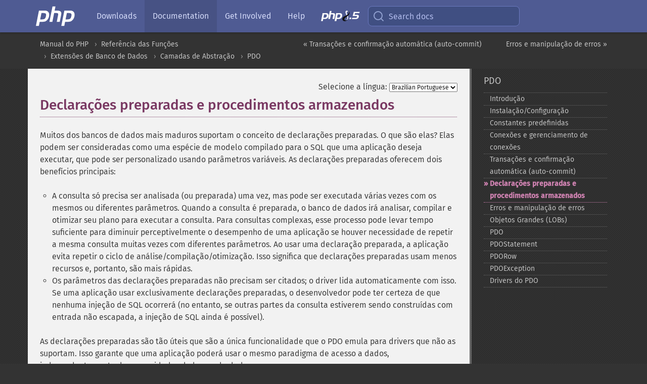

--- FILE ---
content_type: text/html; charset=utf-8
request_url: https://www.php.net/manual/pt_BR/pdo.prepared-statements.php
body_size: 11268
content:
<!DOCTYPE html>
<html xmlns="http://www.w3.org/1999/xhtml" lang="pt_BR">
<head>

  <meta charset="utf-8">
  <meta name="viewport" content="width=device-width, initial-scale=1.0">

     <base href="https://www.php.net/manual/pt_BR/pdo.prepared-statements.php">
  
  <title>PHP: Declara&ccedil;&otilde;es preparadas e procedimentos armazenados - Manual</title>

      <link rel="stylesheet" type="text/css" href="/cached.php?t=1756715876&amp;f=/fonts/Fira/fira.css" media="screen">
      <link rel="stylesheet" type="text/css" href="/cached.php?t=1756715876&amp;f=/fonts/Font-Awesome/css/fontello.css" media="screen">
      <link rel="stylesheet" type="text/css" href="/cached.php?t=1763585401&amp;f=/styles/theme-base.css" media="screen">
      <link rel="stylesheet" type="text/css" href="/cached.php?t=1763575802&amp;f=/styles/theme-medium.css" media="screen">
  
 <link rel="icon" type="image/svg+xml" sizes="any" href="https://www.php.net/favicon.svg?v=2">
 <link rel="icon" type="image/png" sizes="196x196" href="https://www.php.net/favicon-196x196.png?v=2">
 <link rel="icon" type="image/png" sizes="32x32" href="https://www.php.net/favicon-32x32.png?v=2">
 <link rel="icon" type="image/png" sizes="16x16" href="https://www.php.net/favicon-16x16.png?v=2">
 <link rel="shortcut icon" href="https://www.php.net/favicon.ico?v=2">

 <link rel="search" type="application/opensearchdescription+xml" href="https://www.php.net/phpnetimprovedsearch.src" title="Add PHP.net search">
 <link rel="alternate" type="application/atom+xml" href="https://www.php.net/releases/feed.php" title="PHP Release feed">
 <link rel="alternate" type="application/atom+xml" href="https://www.php.net/feed.atom" title="PHP: Hypertext Preprocessor">

 <link rel="canonical" href="https://www.php.net/manual/pt_BR/pdo.prepared-statements.php">
 <link rel="shorturl" href="https://www.php.net/manual/pt_BR/pdo.prepared-statements.php">
 <link rel="alternate" href="https://www.php.net/manual/pt_BR/pdo.prepared-statements.php" hreflang="x-default">

 <link rel="contents" href="https://www.php.net/manual/pt_BR/index.php">
 <link rel="index" href="https://www.php.net/manual/pt_BR/book.pdo.php">
 <link rel="prev" href="https://www.php.net/manual/pt_BR/pdo.transactions.php">
 <link rel="next" href="https://www.php.net/manual/pt_BR/pdo.error-handling.php">

 <link rel="alternate" href="https://www.php.net/manual/en/pdo.prepared-statements.php" hreflang="en">
 <link rel="alternate" href="https://www.php.net/manual/de/pdo.prepared-statements.php" hreflang="de">
 <link rel="alternate" href="https://www.php.net/manual/es/pdo.prepared-statements.php" hreflang="es">
 <link rel="alternate" href="https://www.php.net/manual/fr/pdo.prepared-statements.php" hreflang="fr">
 <link rel="alternate" href="https://www.php.net/manual/it/pdo.prepared-statements.php" hreflang="it">
 <link rel="alternate" href="https://www.php.net/manual/ja/pdo.prepared-statements.php" hreflang="ja">
 <link rel="alternate" href="https://www.php.net/manual/pt_BR/pdo.prepared-statements.php" hreflang="pt_BR">
 <link rel="alternate" href="https://www.php.net/manual/ru/pdo.prepared-statements.php" hreflang="ru">
 <link rel="alternate" href="https://www.php.net/manual/tr/pdo.prepared-statements.php" hreflang="tr">
 <link rel="alternate" href="https://www.php.net/manual/uk/pdo.prepared-statements.php" hreflang="uk">
 <link rel="alternate" href="https://www.php.net/manual/zh/pdo.prepared-statements.php" hreflang="zh">

<link rel="stylesheet" type="text/css" href="/cached.php?t=1756715876&amp;f=/fonts/Fira/fira.css" media="screen">
<link rel="stylesheet" type="text/css" href="/cached.php?t=1756715876&amp;f=/fonts/Font-Awesome/css/fontello.css" media="screen">
<link rel="stylesheet" type="text/css" href="/cached.php?t=1763585401&amp;f=/styles/theme-base.css" media="screen">
<link rel="stylesheet" type="text/css" href="/cached.php?t=1763575802&amp;f=/styles/theme-medium.css" media="screen">


 <base href="https://www.php.net/manual/pt_BR/pdo.prepared-statements.php">

<meta name="Description" content="Declara&ccedil;&otilde;es preparadas e procedimentos armazenados" />

<meta name="twitter:card" content="summary_large_image" />
<meta name="twitter:site" content="@official_php" />
<meta name="twitter:title" content="PHP: Declara&ccedil;&otilde;es preparadas e procedimentos armazenados - Manual" />
<meta name="twitter:description" content="Declara&ccedil;&otilde;es preparadas e procedimentos armazenados" />
<meta name="twitter:creator" content="@official_php" />
<meta name="twitter:image:src" content="https://www.php.net/images/meta-image.png" />

<meta itemprop="name" content="PHP: Declara&ccedil;&otilde;es preparadas e procedimentos armazenados - Manual" />
<meta itemprop="description" content="Declara&ccedil;&otilde;es preparadas e procedimentos armazenados" />
<meta itemprop="image" content="https://www.php.net/images/meta-image.png" />

<meta property="og:image" content="https://www.php.net/images/meta-image.png" />
<meta property="og:description" content="Declara&ccedil;&otilde;es preparadas e procedimentos armazenados" />

<link href="https://fosstodon.org/@php" rel="me" />
<!-- Matomo -->
<script>
    var _paq = window._paq = window._paq || [];
    /* tracker methods like "setCustomDimension" should be called before "trackPageView" */
    _paq.push(["setDoNotTrack", true]);
    _paq.push(["disableCookies"]);
    _paq.push(['trackPageView']);
    _paq.push(['enableLinkTracking']);
    (function() {
        var u="https://analytics.php.net/";
        _paq.push(['setTrackerUrl', u+'matomo.php']);
        _paq.push(['setSiteId', '1']);
        var d=document, g=d.createElement('script'), s=d.getElementsByTagName('script')[0];
        g.async=true; g.src=u+'matomo.js'; s.parentNode.insertBefore(g,s);
    })();
</script>
<!-- End Matomo Code -->
</head>
<body class="docs "><a href="/x-myracloud-5958a2bbbed300a9b9ac631223924e0b/1769604290.611" style="display:  none">update page now</a>

<nav class="navbar navbar-fixed-top">
  <div class="navbar__inner">
    <a href="/" aria-label="PHP Home" class="navbar__brand">
      <img
        src="/images/logos/php-logo-white.svg"
        aria-hidden="true"
        width="80"
        height="40"
      >
    </a>

    <div
      id="navbar__offcanvas"
      tabindex="-1"
      class="navbar__offcanvas"
      aria-label="Menu"
    >
      <button
        id="navbar__close-button"
        class="navbar__icon-item navbar_icon-item--visually-aligned navbar__close-button"
      >
        <svg xmlns="http://www.w3.org/2000/svg" width="24" viewBox="0 0 24 24" fill="currentColor"><path d="M19,6.41L17.59,5L12,10.59L6.41,5L5,6.41L10.59,12L5,17.59L6.41,19L12,13.41L17.59,19L19,17.59L13.41,12L19,6.41Z" /></svg>
      </button>

      <ul class="navbar__nav">
                            <li class="navbar__item">
              <a
                href="/downloads.php"
                                class="navbar__link  "
              >
                                  Downloads                              </a>
          </li>
                            <li class="navbar__item">
              <a
                href="/docs.php"
                aria-current="page"                class="navbar__link navbar__link--active "
              >
                                  Documentation                              </a>
          </li>
                            <li class="navbar__item">
              <a
                href="/get-involved.php"
                                class="navbar__link  "
              >
                                  Get Involved                              </a>
          </li>
                            <li class="navbar__item">
              <a
                href="/support.php"
                                class="navbar__link  "
              >
                                  Help                              </a>
          </li>
                            <li class="navbar__item">
              <a
                href="/releases/8.5/index.php"
                                class="navbar__link  navbar__release"
              >
                                  <img src="/images/php8/logo_php8_5.svg" alt="PHP 8.5">
                              </a>
          </li>
              </ul>
    </div>

    <div class="navbar__right">
        
      
      <!-- Desktop default search -->
      <form
        action="/manual-lookup.php"
        class="navbar__search-form"
      >
        <label for="navbar__search-input" aria-label="Search docs">
          <svg
  xmlns="http://www.w3.org/2000/svg"
  aria-hidden="true"
  width="24"
  viewBox="0 0 24 24"
  fill="none"
  stroke="currentColor"
  stroke-width="2"
  stroke-linecap="round"
  stroke-linejoin="round"
>
  <circle cx="11" cy="11" r="8"></circle>
  <line x1="21" y1="21" x2="16.65" y2="16.65"></line>
</svg>        </label>
        <input
          type="search"
          name="pattern"
          id="navbar__search-input"
          class="navbar__search-input"
          placeholder="Search docs"
          accesskey="s"
        >
        <input type="hidden" name="scope" value="quickref">
      </form>

      <!-- Desktop encanced search -->
      <button
        id="navbar__search-button"
        class="navbar__search-button"
        hidden
      >
        <svg
  xmlns="http://www.w3.org/2000/svg"
  aria-hidden="true"
  width="24"
  viewBox="0 0 24 24"
  fill="none"
  stroke="currentColor"
  stroke-width="2"
  stroke-linecap="round"
  stroke-linejoin="round"
>
  <circle cx="11" cy="11" r="8"></circle>
  <line x1="21" y1="21" x2="16.65" y2="16.65"></line>
</svg>        Search docs
      </button>

        
      <!-- Mobile default items -->
      <a
        id="navbar__search-link"
        href="/lookup-form.php"
        aria-label="Search docs"
        class="navbar__icon-item navbar__search-link"
      >
        <svg
  xmlns="http://www.w3.org/2000/svg"
  aria-hidden="true"
  width="24"
  viewBox="0 0 24 24"
  fill="none"
  stroke="currentColor"
  stroke-width="2"
  stroke-linecap="round"
  stroke-linejoin="round"
>
  <circle cx="11" cy="11" r="8"></circle>
  <line x1="21" y1="21" x2="16.65" y2="16.65"></line>
</svg>      </a>
      <a
        id="navbar__menu-link"
        href="/menu.php"
        aria-label="Menu"
        class="navbar__icon-item navbar_icon-item--visually-aligned navbar_menu-link"
      >
        <svg xmlns="http://www.w3.org/2000/svg"
  aria-hidden="true"
  width="24"
  viewBox="0 0 24 24"
  fill="currentColor"
>
  <path d="M3,6H21V8H3V6M3,11H21V13H3V11M3,16H21V18H3V16Z" />
</svg>      </a>

      <!-- Mobile enhanced items -->
      <button
        id="navbar__search-button-mobile"
        aria-label="Search docs"
        class="navbar__icon-item navbar__search-button-mobile"
        hidden
      >
        <svg
  xmlns="http://www.w3.org/2000/svg"
  aria-hidden="true"
  width="24"
  viewBox="0 0 24 24"
  fill="none"
  stroke="currentColor"
  stroke-width="2"
  stroke-linecap="round"
  stroke-linejoin="round"
>
  <circle cx="11" cy="11" r="8"></circle>
  <line x1="21" y1="21" x2="16.65" y2="16.65"></line>
</svg>      </button>
      <button
        id="navbar__menu-button"
        aria-label="Menu"
        class="navbar__icon-item navbar_icon-item--visually-aligned"
        hidden
      >
        <svg xmlns="http://www.w3.org/2000/svg"
  aria-hidden="true"
  width="24"
  viewBox="0 0 24 24"
  fill="currentColor"
>
  <path d="M3,6H21V8H3V6M3,11H21V13H3V11M3,16H21V18H3V16Z" />
</svg>      </button>
    </div>

    <div
      id="navbar__backdrop"
      class="navbar__backdrop"
    ></div>
  </div>

  <div id="flash-message"></div>
</nav>
<nav id="trick"><div><dl>
<dt><a href='/manual/en/getting-started.php'>Getting Started</a></dt>
	<dd><a href='/manual/en/introduction.php'>Introduction</a></dd>
	<dd><a href='/manual/en/tutorial.php'>A simple tutorial</a></dd>
<dt><a href='/manual/en/langref.php'>Language Reference</a></dt>
	<dd><a href='/manual/en/language.basic-syntax.php'>Basic syntax</a></dd>
	<dd><a href='/manual/en/language.types.php'>Types</a></dd>
	<dd><a href='/manual/en/language.variables.php'>Variables</a></dd>
	<dd><a href='/manual/en/language.constants.php'>Constants</a></dd>
	<dd><a href='/manual/en/language.expressions.php'>Expressions</a></dd>
	<dd><a href='/manual/en/language.operators.php'>Operators</a></dd>
	<dd><a href='/manual/en/language.control-structures.php'>Control Structures</a></dd>
	<dd><a href='/manual/en/language.functions.php'>Functions</a></dd>
	<dd><a href='/manual/en/language.oop5.php'>Classes and Objects</a></dd>
	<dd><a href='/manual/en/language.namespaces.php'>Namespaces</a></dd>
	<dd><a href='/manual/en/language.enumerations.php'>Enumerations</a></dd>
	<dd><a href='/manual/en/language.errors.php'>Errors</a></dd>
	<dd><a href='/manual/en/language.exceptions.php'>Exceptions</a></dd>
	<dd><a href='/manual/en/language.fibers.php'>Fibers</a></dd>
	<dd><a href='/manual/en/language.generators.php'>Generators</a></dd>
	<dd><a href='/manual/en/language.attributes.php'>Attributes</a></dd>
	<dd><a href='/manual/en/language.references.php'>References Explained</a></dd>
	<dd><a href='/manual/en/reserved.variables.php'>Predefined Variables</a></dd>
	<dd><a href='/manual/en/reserved.exceptions.php'>Predefined Exceptions</a></dd>
	<dd><a href='/manual/en/reserved.interfaces.php'>Predefined Interfaces and Classes</a></dd>
	<dd><a href='/manual/en/reserved.attributes.php'>Predefined Attributes</a></dd>
	<dd><a href='/manual/en/context.php'>Context options and parameters</a></dd>
	<dd><a href='/manual/en/wrappers.php'>Supported Protocols and Wrappers</a></dd>
</dl>
<dl>
<dt><a href='/manual/en/security.php'>Security</a></dt>
	<dd><a href='/manual/en/security.intro.php'>Introduction</a></dd>
	<dd><a href='/manual/en/security.general.php'>General considerations</a></dd>
	<dd><a href='/manual/en/security.cgi-bin.php'>Installed as CGI binary</a></dd>
	<dd><a href='/manual/en/security.apache.php'>Installed as an Apache module</a></dd>
	<dd><a href='/manual/en/security.sessions.php'>Session Security</a></dd>
	<dd><a href='/manual/en/security.filesystem.php'>Filesystem Security</a></dd>
	<dd><a href='/manual/en/security.database.php'>Database Security</a></dd>
	<dd><a href='/manual/en/security.errors.php'>Error Reporting</a></dd>
	<dd><a href='/manual/en/security.variables.php'>User Submitted Data</a></dd>
	<dd><a href='/manual/en/security.hiding.php'>Hiding PHP</a></dd>
	<dd><a href='/manual/en/security.current.php'>Keeping Current</a></dd>
<dt><a href='/manual/en/features.php'>Features</a></dt>
	<dd><a href='/manual/en/features.http-auth.php'>HTTP authentication with PHP</a></dd>
	<dd><a href='/manual/en/features.cookies.php'>Cookies</a></dd>
	<dd><a href='/manual/en/features.sessions.php'>Sessions</a></dd>
	<dd><a href='/manual/en/features.file-upload.php'>Handling file uploads</a></dd>
	<dd><a href='/manual/en/features.remote-files.php'>Using remote files</a></dd>
	<dd><a href='/manual/en/features.connection-handling.php'>Connection handling</a></dd>
	<dd><a href='/manual/en/features.persistent-connections.php'>Persistent Database Connections</a></dd>
	<dd><a href='/manual/en/features.commandline.php'>Command line usage</a></dd>
	<dd><a href='/manual/en/features.gc.php'>Garbage Collection</a></dd>
	<dd><a href='/manual/en/features.dtrace.php'>DTrace Dynamic Tracing</a></dd>
</dl>
<dl>
<dt><a href='/manual/en/funcref.php'>Function Reference</a></dt>
	<dd><a href='/manual/en/refs.basic.php.php'>Affecting PHP's Behaviour</a></dd>
	<dd><a href='/manual/en/refs.utilspec.audio.php'>Audio Formats Manipulation</a></dd>
	<dd><a href='/manual/en/refs.remote.auth.php'>Authentication Services</a></dd>
	<dd><a href='/manual/en/refs.utilspec.cmdline.php'>Command Line Specific Extensions</a></dd>
	<dd><a href='/manual/en/refs.compression.php'>Compression and Archive Extensions</a></dd>
	<dd><a href='/manual/en/refs.crypto.php'>Cryptography Extensions</a></dd>
	<dd><a href='/manual/en/refs.database.php'>Database Extensions</a></dd>
	<dd><a href='/manual/en/refs.calendar.php'>Date and Time Related Extensions</a></dd>
	<dd><a href='/manual/en/refs.fileprocess.file.php'>File System Related Extensions</a></dd>
	<dd><a href='/manual/en/refs.international.php'>Human Language and Character Encoding Support</a></dd>
	<dd><a href='/manual/en/refs.utilspec.image.php'>Image Processing and Generation</a></dd>
	<dd><a href='/manual/en/refs.remote.mail.php'>Mail Related Extensions</a></dd>
	<dd><a href='/manual/en/refs.math.php'>Mathematical Extensions</a></dd>
	<dd><a href='/manual/en/refs.utilspec.nontext.php'>Non-Text MIME Output</a></dd>
	<dd><a href='/manual/en/refs.fileprocess.process.php'>Process Control Extensions</a></dd>
	<dd><a href='/manual/en/refs.basic.other.php'>Other Basic Extensions</a></dd>
	<dd><a href='/manual/en/refs.remote.other.php'>Other Services</a></dd>
	<dd><a href='/manual/en/refs.search.php'>Search Engine Extensions</a></dd>
	<dd><a href='/manual/en/refs.utilspec.server.php'>Server Specific Extensions</a></dd>
	<dd><a href='/manual/en/refs.basic.session.php'>Session Extensions</a></dd>
	<dd><a href='/manual/en/refs.basic.text.php'>Text Processing</a></dd>
	<dd><a href='/manual/en/refs.basic.vartype.php'>Variable and Type Related Extensions</a></dd>
	<dd><a href='/manual/en/refs.webservice.php'>Web Services</a></dd>
	<dd><a href='/manual/en/refs.utilspec.windows.php'>Windows Only Extensions</a></dd>
	<dd><a href='/manual/en/refs.xml.php'>XML Manipulation</a></dd>
	<dd><a href='/manual/en/refs.ui.php'>GUI Extensions</a></dd>
</dl>
<dl>
<dt>Keyboard Shortcuts</dt><dt>?</dt>
<dd>This help</dd>
<dt>j</dt>
<dd>Next menu item</dd>
<dt>k</dt>
<dd>Previous menu item</dd>
<dt>g p</dt>
<dd>Previous man page</dd>
<dt>g n</dt>
<dd>Next man page</dd>
<dt>G</dt>
<dd>Scroll to bottom</dd>
<dt>g g</dt>
<dd>Scroll to top</dd>
<dt>g h</dt>
<dd>Goto homepage</dd>
<dt>g s</dt>
<dd>Goto search<br>(current page)</dd>
<dt>/</dt>
<dd>Focus search box</dd>
</dl></div></nav>
<div id="goto">
    <div class="search">
         <div class="text"></div>
         <div class="results"><ul></ul></div>
   </div>
</div>

  <div id="breadcrumbs" class="clearfix">
    <div id="breadcrumbs-inner">
          <div class="next">
        <a href="pdo.error-handling.php">
          Erros e manipula&ccedil;&atilde;o de erros &raquo;
        </a>
      </div>
              <div class="prev">
        <a href="pdo.transactions.php">
          &laquo; Transa&ccedil;&otilde;es e confirma&ccedil;&atilde;o autom&aacute;tica (auto-commit)        </a>
      </div>
          <ul>
            <li><a href='index.php'>Manual do PHP</a></li>      <li><a href='funcref.php'>Refer&ecirc;ncia das Fun&ccedil;&otilde;es</a></li>      <li><a href='refs.database.php'>Extens&otilde;es de Banco de Dados</a></li>      <li><a href='refs.database.abstract.php'>Camadas de Abstra&ccedil;&atilde;o</a></li>      <li><a href='book.pdo.php'>PDO</a></li>      </ul>
    </div>
  </div>




<div id="layout" class="clearfix">
  <section id="layout-content">
  <div class="page-tools">
    <div class="change-language">
      <form action="/manual/change.php" method="get" id="changelang" name="changelang">
        <fieldset>
          <label for="changelang-langs">Selecione a língua:</label>
          <select onchange="document.changelang.submit()" name="page" id="changelang-langs">
            <option value='en/pdo.prepared-statements.php'>English</option>
            <option value='de/pdo.prepared-statements.php'>German</option>
            <option value='es/pdo.prepared-statements.php'>Spanish</option>
            <option value='fr/pdo.prepared-statements.php'>French</option>
            <option value='it/pdo.prepared-statements.php'>Italian</option>
            <option value='ja/pdo.prepared-statements.php'>Japanese</option>
            <option value='pt_BR/pdo.prepared-statements.php' selected="selected">Brazilian Portuguese</option>
            <option value='ru/pdo.prepared-statements.php'>Russian</option>
            <option value='tr/pdo.prepared-statements.php'>Turkish</option>
            <option value='uk/pdo.prepared-statements.php'>Ukrainian</option>
            <option value='zh/pdo.prepared-statements.php'>Chinese (Simplified)</option>
            <option value='help-translate.php'>Other</option>
          </select>
        </fieldset>
      </form>
    </div>
  </div><div id="pdo.prepared-statements" class="chapter">
 <h1 class="title">Declarações preparadas e procedimentos armazenados</h1>

 <p class="para">
  Muitos dos bancos de dados mais maduros suportam o conceito de declarações
  preparadas. O que são elas? Elas podem ser consideradas como uma espécie de
  modelo compilado para o SQL que uma aplicação deseja executar, que pode ser personalizado
  usando parâmetros variáveis. As declarações preparadas oferecem dois benefícios principais:
 </p>
 <ul class="itemizedlist">
  <li class="listitem">
   <span class="simpara">
    A consulta só precisa ser analisada (ou preparada) uma vez, mas pode ser
    executada várias vezes com os mesmos ou diferentes parâmetros. Quando a
    consulta é preparada, o banco de dados irá analisar, compilar e otimizar seu
    plano para executar a consulta. Para consultas complexas, esse processo pode levar
    tempo suficiente para diminuir perceptivelmente o desempenho de uma aplicação se houver
    necessidade de repetir a mesma consulta muitas vezes com diferentes parâmetros. Ao
    usar uma declaração preparada, a aplicação evita repetir o
    ciclo de análise/compilação/otimização. Isso significa que declarações preparadas usam menos
    recursos e, portanto, são mais rápidas.
   </span>
  </li>
  <li class="listitem">
   <span class="simpara">
    Os parâmetros das declarações preparadas não precisam ser citados; o
    driver lida automaticamente com isso. Se uma aplicação usar exclusivamente
    declarações preparadas, o desenvolvedor pode ter certeza de que nenhuma injeção de SQL
    ocorrerá (no entanto, se outras partes da consulta estiverem sendo construídas com
    entrada não escapada, a injeção de SQL ainda é possível).
   </span>
  </li>
 </ul>
 <p class="para">
  As declarações preparadas são tão úteis que são a única funcionalidade que o PDO
  emula para drivers que não as suportam. Isso garante que uma
  aplicação poderá usar o mesmo paradigma de acesso a dados, independentemente das
  capacidades do banco de dados.
 </p>
 <p class="para">
  <div class="example" id="example-1">
   <p><strong>Exemplo #1 Inserções repetidas usando declarações preparadas</strong></p>
   <div class="example-contents"><p>
    Este exemplo executa uma consulta INSERT substituindo um <code class="literal">name</code>
    e um <code class="literal">value</code> pelos marcadores de posição nomeados.
   </p></div>
   <div class="example-contents">
<div class="phpcode"><code><span style="color: #000000"><span style="color: #0000BB">&lt;?php<br />$stmt </span><span style="color: #007700">= </span><span style="color: #0000BB">$dbh</span><span style="color: #007700">-&gt;</span><span style="color: #0000BB">prepare</span><span style="color: #007700">(</span><span style="color: #DD0000">"INSERT INTO REGISTRY (name, value) VALUES (:name, :value)"</span><span style="color: #007700">);<br /></span><span style="color: #0000BB">$stmt</span><span style="color: #007700">-&gt;</span><span style="color: #0000BB">bindParam</span><span style="color: #007700">(</span><span style="color: #DD0000">':name'</span><span style="color: #007700">, </span><span style="color: #0000BB">$name</span><span style="color: #007700">);<br /></span><span style="color: #0000BB">$stmt</span><span style="color: #007700">-&gt;</span><span style="color: #0000BB">bindParam</span><span style="color: #007700">(</span><span style="color: #DD0000">':value'</span><span style="color: #007700">, </span><span style="color: #0000BB">$value</span><span style="color: #007700">);<br /><br /></span><span style="color: #FF8000">// insere uma linha<br /></span><span style="color: #0000BB">$name </span><span style="color: #007700">= </span><span style="color: #DD0000">'one'</span><span style="color: #007700">;<br /></span><span style="color: #0000BB">$value </span><span style="color: #007700">= </span><span style="color: #0000BB">1</span><span style="color: #007700">;<br /></span><span style="color: #0000BB">$stmt</span><span style="color: #007700">-&gt;</span><span style="color: #0000BB">execute</span><span style="color: #007700">();<br /><br /></span><span style="color: #FF8000">// insere outra linha com valores diferentes<br /></span><span style="color: #0000BB">$name </span><span style="color: #007700">= </span><span style="color: #DD0000">'two'</span><span style="color: #007700">;<br /></span><span style="color: #0000BB">$value </span><span style="color: #007700">= </span><span style="color: #0000BB">2</span><span style="color: #007700">;<br /></span><span style="color: #0000BB">$stmt</span><span style="color: #007700">-&gt;</span><span style="color: #0000BB">execute</span><span style="color: #007700">();<br /></span><span style="color: #0000BB">?&gt;</span></span></code></div>
   </div>

  </div>
 </p>
 <p class="para">
  <div class="example" id="example-2">
   <p><strong>Exemplo #2 Inserções repetidas usando declarações preparadas</strong></p>
   <div class="example-contents"><p>
    Este exemplo executa uma consulta INSERT substituindo um <code class="literal">name</code>
    e um <code class="literal">value</code> pelos marcadores de posição posicionais <code class="literal">?</code>.
   </p></div>
   <div class="example-contents">
<div class="phpcode"><code><span style="color: #000000"><span style="color: #0000BB">&lt;?php<br />$stmt </span><span style="color: #007700">= </span><span style="color: #0000BB">$dbh</span><span style="color: #007700">-&gt;</span><span style="color: #0000BB">prepare</span><span style="color: #007700">(</span><span style="color: #DD0000">"INSERT INTO REGISTRY (name, value) VALUES (?, ?)"</span><span style="color: #007700">);<br /></span><span style="color: #0000BB">$stmt</span><span style="color: #007700">-&gt;</span><span style="color: #0000BB">bindParam</span><span style="color: #007700">(</span><span style="color: #0000BB">1</span><span style="color: #007700">, </span><span style="color: #0000BB">$name</span><span style="color: #007700">);<br /></span><span style="color: #0000BB">$stmt</span><span style="color: #007700">-&gt;</span><span style="color: #0000BB">bindParam</span><span style="color: #007700">(</span><span style="color: #0000BB">2</span><span style="color: #007700">, </span><span style="color: #0000BB">$value</span><span style="color: #007700">);<br /><br /></span><span style="color: #FF8000">// insere uma linha<br /></span><span style="color: #0000BB">$name </span><span style="color: #007700">= </span><span style="color: #DD0000">'one'</span><span style="color: #007700">;<br /></span><span style="color: #0000BB">$value </span><span style="color: #007700">= </span><span style="color: #0000BB">1</span><span style="color: #007700">;<br /></span><span style="color: #0000BB">$stmt</span><span style="color: #007700">-&gt;</span><span style="color: #0000BB">execute</span><span style="color: #007700">();<br /><br /></span><span style="color: #FF8000">// insere outra linha com valores diferentes<br /></span><span style="color: #0000BB">$name </span><span style="color: #007700">= </span><span style="color: #DD0000">'two'</span><span style="color: #007700">;<br /></span><span style="color: #0000BB">$value </span><span style="color: #007700">= </span><span style="color: #0000BB">2</span><span style="color: #007700">;<br /></span><span style="color: #0000BB">$stmt</span><span style="color: #007700">-&gt;</span><span style="color: #0000BB">execute</span><span style="color: #007700">();<br /></span><span style="color: #0000BB">?&gt;</span></span></code></div>
   </div>

  </div>
 </p>
 <p class="para">
  <div class="example" id="example-3">
   <p><strong>Exemplo #3 Buscando dados usando declarações preparadas</strong></p>
   <div class="example-contents"><p>
    Este exemplo busca dados com base em um valor de chave fornecido por um formulário.
    A entrada do usuário é automaticamente citada, portanto, não há risco de um ataque de
    injeção de SQL.
   </p></div>
   <div class="example-contents">
<div class="phpcode"><code><span style="color: #000000"><span style="color: #0000BB">&lt;?php<br />$stmt </span><span style="color: #007700">= </span><span style="color: #0000BB">$dbh</span><span style="color: #007700">-&gt;</span><span style="color: #0000BB">prepare</span><span style="color: #007700">(</span><span style="color: #DD0000">"SELECT * FROM REGISTRY where name = ?"</span><span style="color: #007700">);<br /></span><span style="color: #0000BB">$stmt</span><span style="color: #007700">-&gt;</span><span style="color: #0000BB">execute</span><span style="color: #007700">([</span><span style="color: #0000BB">$_GET</span><span style="color: #007700">[</span><span style="color: #DD0000">'name'</span><span style="color: #007700">]]);<br />foreach (</span><span style="color: #0000BB">$stmt </span><span style="color: #007700">as </span><span style="color: #0000BB">$row</span><span style="color: #007700">) {<br />  </span><span style="color: #0000BB">print_r</span><span style="color: #007700">(</span><span style="color: #0000BB">$row</span><span style="color: #007700">);<br />}<br /></span><span style="color: #0000BB">?&gt;</span></span></code></div>
   </div>

  </div>
 </p>
 <p class="para">
  <div class="example" id="example-4">
   <p><strong>Exemplo #4 Chamando um procedimento armazenado com um parâmetro de saída</strong></p>
   <div class="example-contents"><p>
    Se o driver do banco de dados suportar, uma aplicação também pode vincular parâmetros de
    saída além de entrada. Os parâmetros de saída são normalmente usados para recuperar
    valores de procedimentos armazenados. Os parâmetros de saída são um pouco mais complexos
    de usar do que os parâmetros de entrada, pois um desenvolvedor deve saber o quão grande um determinado
    parâmetro pode ser quando o vincula. Se o valor for maior do
    que o tamanho sugerido, um erro será gerado.
   </p></div>
   <div class="example-contents">
<div class="phpcode"><code><span style="color: #000000"><span style="color: #0000BB">&lt;?php<br />$stmt </span><span style="color: #007700">= </span><span style="color: #0000BB">$dbh</span><span style="color: #007700">-&gt;</span><span style="color: #0000BB">prepare</span><span style="color: #007700">(</span><span style="color: #DD0000">"CALL sp_returns_string(?)"</span><span style="color: #007700">);<br /></span><span style="color: #0000BB">$stmt</span><span style="color: #007700">-&gt;</span><span style="color: #0000BB">bindParam</span><span style="color: #007700">(</span><span style="color: #0000BB">1</span><span style="color: #007700">, </span><span style="color: #0000BB">$return_value</span><span style="color: #007700">, </span><span style="color: #0000BB">PDO</span><span style="color: #007700">::</span><span style="color: #0000BB">PARAM_STR</span><span style="color: #007700">, </span><span style="color: #0000BB">4000</span><span style="color: #007700">);<br /><br /></span><span style="color: #FF8000">// chamar o procedimento armazenado<br /></span><span style="color: #0000BB">$stmt</span><span style="color: #007700">-&gt;</span><span style="color: #0000BB">execute</span><span style="color: #007700">();<br /><br />print </span><span style="color: #DD0000">"procedure returned </span><span style="color: #0000BB">$return_value</span><span style="color: #DD0000">\n"</span><span style="color: #007700">;<br /></span><span style="color: #0000BB">?&gt;</span></span></code></div>
   </div>

  </div>
 </p>
 <p class="para">
  <div class="example" id="example-5">
   <p><strong>Exemplo #5 Chamando um procedimento armazenado com um parâmetro de entrada/saída</strong></p>
   <div class="example-contents"><p>
    Os desenvolvedores também podem especificar parâmetros que contêm valores tanto de entrada quanto de saída;
    a sintaxe é semelhante aos parâmetros de saída. No próximo exemplo, a
    string &#039;hello&#039; é passada para o procedimento armazenado e, quando ele retorna,
    hello é substituído pelo valor de retorno do procedimento.
   </p></div>
   <div class="example-contents">
<div class="phpcode"><code><span style="color: #000000"><span style="color: #0000BB">&lt;?php<br />$stmt </span><span style="color: #007700">= </span><span style="color: #0000BB">$dbh</span><span style="color: #007700">-&gt;</span><span style="color: #0000BB">prepare</span><span style="color: #007700">(</span><span style="color: #DD0000">"CALL sp_takes_string_returns_string(?)"</span><span style="color: #007700">);<br /></span><span style="color: #0000BB">$value </span><span style="color: #007700">= </span><span style="color: #DD0000">'hello'</span><span style="color: #007700">;<br /></span><span style="color: #0000BB">$stmt</span><span style="color: #007700">-&gt;</span><span style="color: #0000BB">bindParam</span><span style="color: #007700">(</span><span style="color: #0000BB">1</span><span style="color: #007700">, </span><span style="color: #0000BB">$value</span><span style="color: #007700">, </span><span style="color: #0000BB">PDO</span><span style="color: #007700">::</span><span style="color: #0000BB">PARAM_STR</span><span style="color: #007700">|</span><span style="color: #0000BB">PDO</span><span style="color: #007700">::</span><span style="color: #0000BB">PARAM_INPUT_OUTPUT</span><span style="color: #007700">, </span><span style="color: #0000BB">4000</span><span style="color: #007700">);<br /><br /></span><span style="color: #FF8000">// chamar o procedimento armazenado<br /></span><span style="color: #0000BB">$stmt</span><span style="color: #007700">-&gt;</span><span style="color: #0000BB">execute</span><span style="color: #007700">();<br /><br />print </span><span style="color: #DD0000">"procedure returned </span><span style="color: #0000BB">$value</span><span style="color: #DD0000">\n"</span><span style="color: #007700">;<br /></span><span style="color: #0000BB">?&gt;</span></span></code></div>
   </div>

  </div>
 </p>
 <p class="para">
  <div class="example" id="example-6">
   <p><strong>Exemplo #6 Uso inválido de marcador de posição</strong></p>
   <div class="example-contents">
<div class="phpcode"><code><span style="color: #000000"><span style="color: #0000BB">&lt;?php<br />$stmt </span><span style="color: #007700">= </span><span style="color: #0000BB">$dbh</span><span style="color: #007700">-&gt;</span><span style="color: #0000BB">prepare</span><span style="color: #007700">(</span><span style="color: #DD0000">"SELECT * FROM REGISTRY where name LIKE '%?%'"</span><span style="color: #007700">);<br /></span><span style="color: #0000BB">$stmt</span><span style="color: #007700">-&gt;</span><span style="color: #0000BB">execute</span><span style="color: #007700">([</span><span style="color: #0000BB">$_GET</span><span style="color: #007700">[</span><span style="color: #DD0000">'name'</span><span style="color: #007700">]]);<br /><br /></span><span style="color: #FF8000">// o marcador de posição deve ser usado no lugar do valor inteiro<br /></span><span style="color: #0000BB">$stmt </span><span style="color: #007700">= </span><span style="color: #0000BB">$dbh</span><span style="color: #007700">-&gt;</span><span style="color: #0000BB">prepare</span><span style="color: #007700">(</span><span style="color: #DD0000">"SELECT * FROM REGISTRY where name LIKE ?"</span><span style="color: #007700">);<br /></span><span style="color: #0000BB">$stmt</span><span style="color: #007700">-&gt;</span><span style="color: #0000BB">execute</span><span style="color: #007700">([</span><span style="color: #DD0000">"%</span><span style="color: #0000BB">$_GET</span><span style="color: #007700">[</span><span style="color: #0000BB">name</span><span style="color: #007700">]</span><span style="color: #DD0000">%"</span><span style="color: #007700">]);<br /></span><span style="color: #0000BB">?&gt;</span></span></code></div>
   </div>

  </div>
 </p>
</div>
    <div class="contribute">
      <h3 class="title">Melhore Esta Página</h3>
      <div>
         
      </div>
      <div class="edit-bug">
        <a href="https://github.com/php/doc-base/blob/master/README.md" title="Este atalho te leva ao nosso guia de contribuição no GitHub" target="_blank" rel="noopener noreferrer">Aprenda Como Melhorar Esta Página</a>
        •
        <a href="https://github.com/php/doc-pt_br">Envie uma Solicitação de Modificação</a>
        •
        <a href="https://github.com/php/doc-pt_br/issues/new?body=From%20manual%20page:%20https:%2F%2Fphp.net%2Fpdo.prepared-statements%0A%0A---">Reporte um Problema</a>
      </div>
    </div><section id="usernotes">
 <div class="head">
  <span class="action"><a href="/manual/add-note.php?sect=pdo.prepared-statements&amp;repo=pt_br&amp;redirect=https://www.php.net/manual/pt_BR/pdo.prepared-statements.php">＋<small>adicionar nota</small></a></span>
  <h3 class="title">Notas de Usuários <span class="count">3 notes</span></h3>
 </div><div id="allnotes">
  <div class="note" id="97162">  <div class="votes">
    <div id="Vu97162">
    <a href="/manual/vote-note.php?id=97162&amp;page=pdo.prepared-statements&amp;vote=up" title="Vote up!" class="usernotes-voteu">up</a>
    </div>
    <div id="Vd97162">
    <a href="/manual/vote-note.php?id=97162&amp;page=pdo.prepared-statements&amp;vote=down" title="Vote down!" class="usernotes-voted">down</a>
    </div>
    <div class="tally" id="V97162" title="64% like this...">
    219
    </div>
  </div>
  <a href="#97162" class="name">
  <strong class="user"><em>adam at pyramidpower dot com dot au</em></strong></a><a class="genanchor" href="#97162"> &para;</a><div class="date" title="2010-04-05 06:38"><strong>15 years ago</strong></div>
  <div class="text" id="Hcom97162">
<div class="phpcode"><pre><code class="html">Note that when using name parameters with bindParam, the name itself, cannot contain a dash '-'. 

example:
<span class="default">&lt;?php
$stmt </span><span class="keyword">= </span><span class="default">$dbh</span><span class="keyword">-&gt;</span><span class="default">prepare </span><span class="keyword">(</span><span class="string">"INSERT INTO user (firstname, surname) VALUES (:f-name, :s-name)"</span><span class="keyword">);
</span><span class="default">$stmt </span><span class="keyword">-&gt; </span><span class="default">bindParam</span><span class="keyword">(</span><span class="string">':f-name'</span><span class="keyword">, </span><span class="string">'John'</span><span class="keyword">);
</span><span class="default">$stmt </span><span class="keyword">-&gt; </span><span class="default">bindParam</span><span class="keyword">(</span><span class="string">':s-name'</span><span class="keyword">, </span><span class="string">'Smith'</span><span class="keyword">);
</span><span class="default">$stmt </span><span class="keyword">-&gt; </span><span class="default">execute</span><span class="keyword">();
</span><span class="default">?&gt;
</span>
The dashes in 'f-name' and 's-name' should be replaced with an underscore or no dash at all.

See <a href="http://bugs.php.net/43130" rel="nofollow" target="_blank">http://bugs.php.net/43130</a>

Adam</code></pre></div>
  </div>
 </div>
  <div class="note" id="129287">  <div class="votes">
    <div id="Vu129287">
    <a href="/manual/vote-note.php?id=129287&amp;page=pdo.prepared-statements&amp;vote=up" title="Vote up!" class="usernotes-voteu">up</a>
    </div>
    <div id="Vd129287">
    <a href="/manual/vote-note.php?id=129287&amp;page=pdo.prepared-statements&amp;vote=down" title="Vote down!" class="usernotes-voted">down</a>
    </div>
    <div class="tally" id="V129287" title="58% like this...">
    3
    </div>
  </div>
  <a href="#129287" class="name">
  <strong class="user"><em>theking2(at)king.ma</em></strong></a><a class="genanchor" href="#129287"> &para;</a><div class="date" title="2024-02-27 11:30"><strong>1 year ago</strong></div>
  <div class="text" id="Hcom129287">
<div class="phpcode"><pre><code class="html">Example #5 gives an 1414 wenn tried on MariaDB. Use this function to call a stored procedure with the last parameter as INOUT returning a value like a (uu)id or a count;

<span class="default">&lt;?php
</span><span class="comment">/**
 * call_sp Call the specified stored procedure with the given parameters.
 * The first parameter is the name of the stored procedure.
 * The remaining parameters are the (in) parameters to the stored procedure.
 * the last (out) parameter should be an int like state or number of affected rows.
 *
 * @param  mixed $sp_name The name of the stored procedure to call.
 * @param  mixed $params The parameters to pass to the stored procedure.
 * @return int The number of affected rows.
 */
</span><span class="keyword">function </span><span class="default">call_sp</span><span class="keyword">( </span><span class="default">\PDO $db</span><span class="keyword">, </span><span class="default">string $sp_name</span><span class="keyword">, ...</span><span class="default">$params </span><span class="keyword">): </span><span class="default">mixed
</span><span class="keyword">{
  </span><span class="default">$placeholders   </span><span class="keyword">= </span><span class="default">array_fill</span><span class="keyword">( </span><span class="default">0</span><span class="keyword">, </span><span class="default">count</span><span class="keyword">( </span><span class="default">$params </span><span class="keyword">), </span><span class="string">"?" </span><span class="keyword">);
  </span><span class="default">$placeholders</span><span class="keyword">[] = </span><span class="string">"@new_id"</span><span class="keyword">;

  </span><span class="default">$sql </span><span class="keyword">= </span><span class="string">"CALL </span><span class="default">$sp_name</span><span class="string">( " </span><span class="keyword">. </span><span class="default">implode</span><span class="keyword">( </span><span class="string">", "</span><span class="keyword">, </span><span class="default">$placeholders </span><span class="keyword">) . </span><span class="string">" ); SELECT @new_id AS `new_id`"</span><span class="keyword">;

  try {
    </span><span class="default">LOG</span><span class="keyword">-&gt;</span><span class="default">debug</span><span class="keyword">( </span><span class="string">"calling Stored Procedure"</span><span class="keyword">, [ </span><span class="string">"sql" </span><span class="keyword">=&gt; </span><span class="default">$sql </span><span class="keyword">] );

    </span><span class="default">$stmt </span><span class="keyword">= </span><span class="default">$db</span><span class="keyword">-&gt;</span><span class="default">prepare</span><span class="keyword">( </span><span class="default">$sql </span><span class="keyword">);
    </span><span class="default">$i    </span><span class="keyword">= </span><span class="default">0</span><span class="keyword">;
    foreach( </span><span class="default">$params </span><span class="keyword">as </span><span class="default">$param </span><span class="keyword">) {
      </span><span class="default">$stmt</span><span class="keyword">-&gt;</span><span class="default">bindValue</span><span class="keyword">( ++</span><span class="default">$i</span><span class="keyword">, </span><span class="default">$param </span><span class="keyword">);
    }
    </span><span class="default">$stmt</span><span class="keyword">-&gt;</span><span class="default">execute</span><span class="keyword">();
    </span><span class="default">$new_id </span><span class="keyword">= </span><span class="default">$stmt</span><span class="keyword">-&gt;</span><span class="default">fetch</span><span class="keyword">( </span><span class="default">PDO</span><span class="keyword">::</span><span class="default">FETCH_ASSOC </span><span class="keyword">)[</span><span class="string">'new_id'</span><span class="keyword">];

    return </span><span class="default">$new_id</span><span class="keyword">;

  } catch ( </span><span class="default">\Exception $e </span><span class="keyword">) {
    </span><span class="default">LOG</span><span class="keyword">-&gt;</span><span class="default">error</span><span class="keyword">( </span><span class="string">"Error calling Stored Procedure"</span><span class="keyword">, [ </span><span class="string">"sql" </span><span class="keyword">=&gt; </span><span class="default">$sql</span><span class="keyword">, </span><span class="string">"params" </span><span class="keyword">=&gt; </span><span class="default">$params</span><span class="keyword">, </span><span class="string">"error" </span><span class="keyword">=&gt; </span><span class="default">$e</span><span class="keyword">-&gt;</span><span class="default">getMessage</span><span class="keyword">() ] );
    throw </span><span class="default">$e</span><span class="keyword">;
  }</span></code></pre></div>
  </div>
 </div>
  <div class="note" id="124692">  <div class="votes">
    <div id="Vu124692">
    <a href="/manual/vote-note.php?id=124692&amp;page=pdo.prepared-statements&amp;vote=up" title="Vote up!" class="usernotes-voteu">up</a>
    </div>
    <div id="Vd124692">
    <a href="/manual/vote-note.php?id=124692&amp;page=pdo.prepared-statements&amp;vote=down" title="Vote down!" class="usernotes-voted">down</a>
    </div>
    <div class="tally" id="V124692" title="54% like this...">
    7
    </div>
  </div>
  <a href="#124692" class="name">
  <strong class="user"><em>w37090 at yandex dot ru</em></strong></a><a class="genanchor" href="#124692"> &para;</a><div class="date" title="2020-02-06 06:11"><strong>5 years ago</strong></div>
  <div class="text" id="Hcom124692">
<div class="phpcode"><pre><code class="html">Insert a multidimensional array into the database through a prepared query:
We have an array to write the form:

$dataArr:
Array
(
    [0] =&gt; Array
        (
            [0] =&gt; 2020
            [1] =&gt; 23
            [2] =&gt; 111111
        )
 
    [1] =&gt; Array
        (
            [0] =&gt; 2020
            [1] =&gt; 24
            [2] =&gt; 222222222
        )
....

Task: prepare a request and pass through binds
$array = [];
foreach ($dataArr as $k=&gt;$v) {
// $x = 2020, the variable is predetermined in advance, does not change the essence
$array[] = [$x, $k, $v];
}
$sql = ("INSERT INTO `table` (`field`,`field`,`field`) VALUES (?,?,?)");

$db-&gt;queryBindInsert($sql,$array);

public function queryBindInsert($sql,$bind) {
        $stmt = $this-&gt;pdo-&gt;prepare($sql);
 
        if(count($bind)) {
            foreach($bind as $param =&gt; $value) {
                $c = 1;
                for ($i=0; $i&lt;count($value); $i++) {
                    $stmt-&gt;bindValue($c++, $value[$i]);
                }
                $stmt-&gt;execute();
            }
        }
    }</code></pre></div>
  </div>
 </div></div>
<div class="foot"><a href="/manual/add-note.php?sect=pdo.prepared-statements&amp;repo=pt_br&amp;redirect=https://www.php.net/manual/pt_BR/pdo.prepared-statements.php">＋<small>adicionar nota</small></a></div>
</section>    </section><!-- layout-content -->
        <aside class='layout-menu'>

        <ul class='parent-menu-list'>
                                    <li>
                <a href="book.pdo.php">PDO</a>

                                    <ul class='child-menu-list'>

                                                <li class="">
                            <a href="intro.pdo.php" title="Introdu&ccedil;&atilde;o">Introdu&ccedil;&atilde;o</a>
                        </li>
                                                <li class="">
                            <a href="pdo.setup.php" title="Instala&ccedil;&atilde;o/Configura&ccedil;&atilde;o">Instala&ccedil;&atilde;o/Configura&ccedil;&atilde;o</a>
                        </li>
                                                <li class="">
                            <a href="pdo.constants.php" title="Constantes predefinidas">Constantes predefinidas</a>
                        </li>
                                                <li class="">
                            <a href="pdo.connections.php" title="Conex&otilde;es e gerenciamento de conex&otilde;es">Conex&otilde;es e gerenciamento de conex&otilde;es</a>
                        </li>
                                                <li class="">
                            <a href="pdo.transactions.php" title="Transa&ccedil;&otilde;es e confirma&ccedil;&atilde;o autom&aacute;tica (auto-&#8203;commit)">Transa&ccedil;&otilde;es e confirma&ccedil;&atilde;o autom&aacute;tica (auto-&#8203;commit)</a>
                        </li>
                                                <li class="current">
                            <a href="pdo.prepared-statements.php" title="Declara&ccedil;&otilde;es preparadas e procedimentos armazenados">Declara&ccedil;&otilde;es preparadas e procedimentos armazenados</a>
                        </li>
                                                <li class="">
                            <a href="pdo.error-handling.php" title="Erros e manipula&ccedil;&atilde;o de erros">Erros e manipula&ccedil;&atilde;o de erros</a>
                        </li>
                                                <li class="">
                            <a href="pdo.lobs.php" title="Objetos Grandes (LOBs)">Objetos Grandes (LOBs)</a>
                        </li>
                                                <li class="">
                            <a href="class.pdo.php" title="PDO">PDO</a>
                        </li>
                                                <li class="">
                            <a href="class.pdostatement.php" title="PDOStatement">PDOStatement</a>
                        </li>
                                                <li class="">
                            <a href="class.pdorow.php" title="PDORow">PDORow</a>
                        </li>
                                                <li class="">
                            <a href="class.pdoexception.php" title="PDOException">PDOException</a>
                        </li>
                                                <li class="">
                            <a href="pdo.drivers.php" title="Drivers do PDO">Drivers do PDO</a>
                        </li>
                        
                    </ul>
                
            </li>
                        
                    </ul>
    </aside>


  </div><!-- layout -->

  <footer>
    <div class="container footer-content">
      <div class="row-fluid">
      <ul class="footmenu">
        <li><a href="/manual/pt_BR/copyright.php">Copyright &copy; 2001-2026 The PHP Documentation Group</a></li>
        <li><a href="/my.php">My PHP.net</a></li>
        <li><a href="/contact.php">Contact</a></li>
        <li><a href="/sites.php">Other PHP.net sites</a></li>
        <li><a href="/privacy.php">Privacy policy</a></li>
      </ul>
      </div>
    </div>
  </footer>
    
<script src="/cached.php?t=1756715876&amp;f=/js/ext/jquery-3.6.0.min.js"></script>
<script src="/cached.php?t=1756715876&amp;f=/js/ext/FuzzySearch.min.js"></script>
<script src="/cached.php?t=1756715876&amp;f=/js/ext/mousetrap.min.js"></script>
<script src="/cached.php?t=1756715876&amp;f=/js/ext/jquery.scrollTo.min.js"></script>
<script src="/cached.php?t=1768309801&amp;f=/js/search.js"></script>
<script src="/cached.php?t=1768309801&amp;f=/js/common.js"></script>
<script type="module" src="/cached.php?t=1759587603&amp;f=/js/interactive-examples.js"></script>

<a id="toTop" href="javascript:;"><span id="toTopHover"></span><img width="40" height="40" alt="To Top" src="/images/to-top@2x.png"></a>

<div id="search-modal__backdrop" class="search-modal__backdrop">
  <div
    role="dialog"
    aria-label="Search modal"
    id="search-modal"
    class="search-modal"
  >
    <div class="search-modal__header">
      <div class="search-modal__form">
        <div class="search-modal__input-icon">
          <!-- https://feathericons.com search -->
          <svg xmlns="http://www.w3.org/2000/svg"
            aria-hidden="true"
            width="24"
            viewBox="0 0 24 24"
            fill="none"
            stroke="currentColor"
            stroke-width="2"
            stroke-linecap="round"
            stroke-linejoin="round"
          >
            <circle cx="11" cy="11" r="8"></circle>
            <line x1="21" y1="21" x2="16.65" y2="16.65"></line>
          </svg>
        </div>
        <input
          type="search"
          id="search-modal__input"
          class="search-modal__input"
          placeholder="Search docs"
          aria-label="Search docs"
        />
      </div>

      <button aria-label="Close" class="search-modal__close">
        <!-- https://pictogrammers.com/library/mdi/icon/close/ -->
        <svg
          xmlns="http://www.w3.org/2000/svg"
          aria-hidden="true"
          width="24"
          viewBox="0 0 24 24"
        >
          <path d="M19,6.41L17.59,5L12,10.59L6.41,5L5,6.41L10.59,12L5,17.59L6.41,19L12,13.41L17.59,19L19,17.59L13.41,12L19,6.41Z"/>
        </svg>
      </button>
    </div>
    <div
      role="listbox"
      aria-label="Search results"
      id="search-modal__results"
      class="search-modal__results"
    ></div>
    <div class="search-modal__helper-text">
      <div>
        <kbd>↑</kbd> and <kbd>↓</kbd> to navigate •
        <kbd>Enter</kbd> to select •
        <kbd>Esc</kbd> to close • <kbd>/</kbd> to open
      </div>
      <div>
        Press <kbd>Enter</kbd> without
        selection to search using Google
      </div>
    </div>
  </div>
</div>

</body>
</html>
